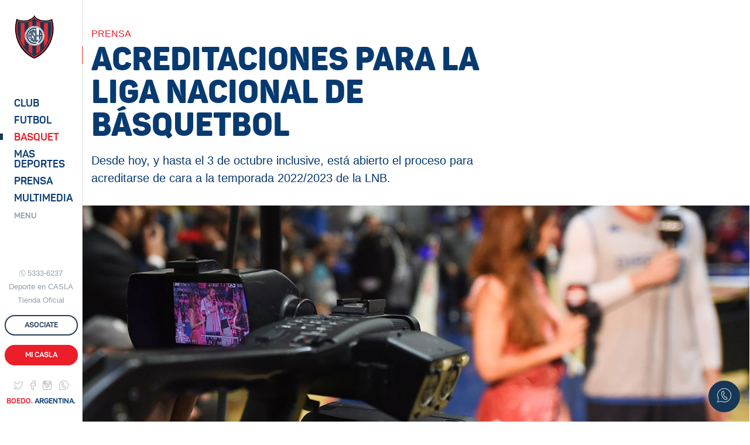

--- FILE ---
content_type: text/html;charset=utf-8
request_url: https://sanlorenzo.com.ar/basquet/noticias/1664299597_acreditaciones-para-la-liga-nacional-de-basquetbol
body_size: 13525
content:
<!doctype html>
<html lang="es">
  <head>
    <meta charset="utf-8">
    <meta name="viewport" content="width=device-width, initial-scale=1, shrink-to-fit=no">

    <title>Acreditaciones para la Liga Nacional de Básquetbol / San Lorenzo de Almagro</title>
    <meta name="description" content="Desde hoy, y hasta el 3 de octubre inclusive, está abierto el proceso para acreditarse de cara a la temporada 2022/2023 de la LNB. ">
    <link rel="canonical" href="https://sanlorenzo.com.ar/basquet/noticias/1664299597_acreditaciones-para-la-liga-nacional-de-basquetbol" />
    <meta name="keywords" content="club, san lorenzo, oficial, boedo, fútbol, argentina, superliga, america">

        <link rel="dns-prefetch" href="//sanlorenzo.com.ar">
        <link rel="dns-prefetch" href="//contenidos1.sanlorenzo.com.ar">
        <link rel="dns-prefetch" href="//contenidos2.sanlorenzo.com.ar">

        <link rel="stylesheet" rel="preload" href="//contenidos2.sanlorenzo.com.ar/cdn/css/casla-v9.css" as="style">

        <link rel="apple-touch-icon" sizes="180x180" href="/img/iconos/apple-touch-icon.png">
        <link rel="icon" type="image/png" href="/img/iconos/favicon-32x32.png" sizes="32x32">
        <link rel="icon" type="image/png" href="/img/iconos/favicon-16x16.png" sizes="16x16">
        <link rel="manifest" href="/img/iconos/manifest.json">
        <link rel="mask-icon" href="/img/iconos/safari-pinned-tab.svg" color="#163856">
        <link rel="shortcut icon" href="/img/iconos/favicon.ico">
        <meta name="apple-mobile-web-app-title" content="C. A. San Lorenzo de Almagro">
        <meta name="application-name" content="C. A. San Lorenzo de Almagro">
        <meta name="msapplication-config" content="/img/iconos/browserconfig.xml">
        <meta name="theme-color" content="#163856">

        <meta name="mobile-web-app-capable" content="yes">

        <meta name="Author" content="Naxela" />
        <meta name="generator" content="Naxela.net" />
        <meta property="article:publisher" content="https://www.facebook.com/sanlorenzo" />
        <meta property="article:author" content="https://www.facebook.com/naxela" />
        <meta property="fb:admins" content="101403119360" />
        <meta property="og:locale" content="es_ES" />
        <meta property="og:site_name" content="C. A. San Lorenzo" />
        <meta name="twitter:site" content="@SanLorenzo" />
        <meta name="twitter:creator" content="@Naxela" />

  </head>
  <body>


<header class="d-xl-none border-bottom interno bg-white">

	<nav class="navbar navbar-light no-gutters">
		<div class="align-self-start col-5 --4">
			<button class="mt-4 --navbar-toggler font-weight-bold p-0 mr-auto tf-2 text-primary tt-7           text-left bg-transparent border-0" type="button" data-toggle="collapse" data-target="#menu" aria-controls="menu" aria-expanded="false" aria-label="Toggle navigation">
				<span class="navbar-toggler-icon mr-2"></span> <span class="font-weight-normal d-none d-lg-inline">MENU</span>
			</button>
			<a href="/asociate" class="btn text-primary px-0 mt-1 ml-1 text-nowrap d-inline-block d-lg-none" onclick="ga('send', 'event', 'Asociate', 'Barra Superior', 'Inicio Web')">ASOCIATE</a>
		</div>

		<a class="--navbar-brand mx-auto col-2 --4 text-center" href="/"><span class="grafica escudo d-inline-block position-relative nxl-nivel-9"></span></a>

		<div class="ml-auto col-5 --4 text-right align-self-start mt-2 pt-1">
			<!-- <a class="d-none d-md-inline-block btn btn-outline-primary border-0 btn-especial primary mr-2" href="/deporte" onclick="ga('send', 'event', 'Hacé Deporte', 'Barra Superior', 'Interna Web')"><span class="d-none d-lg-inline d-xl-none">HACÉ DEPORTE</span><span class="d-none d-xl-inline">HACÉ DEPORTE EN CASLA</span></a> -->
			<a class="d-none d-lg-inline-block btn btn-outline-primary btn-especial border-0 primary" href="/asociate" onclick="ga('send', 'event', 'Asociate', 'Barra Superior', 'Interna Web')"><span>ASOCIATE</span></a>
			<a class="d-none d-md-inline-block btn btn-outline-primary btn-especial primary mr-2" href="//adn.sanlorenzo.com.ar" target="_blank" rel="nofollow" onclick="ga('send', 'event', 'ADN San Lorenzo', 'Barra Superior', 'Interna Web')"><span class="d-none d-md-inline d-xl-none">ADN SL</span><span class="d-none d-xl-inline">ADN SAN LORENZO</span></a>
			<a class="d-none d-sm-inline-block d-md-none btn btn-outline-primary btn-especial text-nowrap" href="//adn.sanlorenzo.com.ar" target="_blank" rel="nofollow"><span>ADN SL</span></a>
			<a class="d-none d-sm-inline-block btn btn-secondary btn-especial text-nowrap" href="/club/sedes/virtual"><span>Mi CASLA</span></a>
			<a class="d-sm-none btn text-primary px-0 mt-1 text-nowrap" href="//adn.sanlorenzo.com.ar" target="_blank" rel="nofollow">ADN SL</a>
			<a class="d-sm-none btn text-primary px-0 mt-1 text-nowrap" href="/club/sedes/virtual">Mi CASLA</a>
		</div>

	</nav>

</header>


<div class="--container-fluid">
  <div class="d-xl-flex contenedor cuerpo mx-auto">

<nav class="d-none d-xl-block sidebar border-right bg-white" data-seccion="basquet">
      <div class="sidebar-sticky d-flex align-items-start flex-column py-4">

        <a class="ml-4" href="/"><span class="grafica escudo d-inline-block"></span></a>

        <ul class="nav principal navegacion text-ajuste mt-5 d-block">
          <li class="nav-item mt-2 pt-1">
            <a class="nav-link nav-club tf-2 pl-4 py-0" href="/club" data-toggle="collapse" data-target="#menu_club_sub" aria-controls="menu_club_sub" aria-expanded="false" aria-label="Menú Club">Club</a>

<ul id="menu_club_sub" data-parent=".principal" class="list-unstyled submenu collapse">
	<li class="nav-item pt-1 mt-2"><a class="pl-4 pr-2" href="/club/autoridades">Autoridades</a></li>
	<li class="nav-item pt-1"><a class="pl-4 pr-2" href="/club/historia">Historia</a></li>
	<li class="nav-item pt-1"><a class="pl-4 pr-2" href="/club/camisetas">Camisetas</a></li>
	<li class="nav-item pt-1"><a class="pl-4 pr-2" href="/club/nuevo-gasometro">El Nuevo Gasómetro</a></li>
	<li class="nav-item pt-1"><a class="pl-4 pr-2" href="/club/viejo-gasometro">El Viejo Gasómetro</a></li>
	<li class="nav-item pt-1"><a class="pl-4 pr-2" href="/club/vuelta-boedo">La Vuelta a Boedo</a></li>
	<li class="nav-item pt-1"><a class="pl-4 pr-2" href="/club/himno">Himno</a></li>
	<li class="nav-item pt-1"><a class="pl-4 pr-2" href="/club/estatuto">Estatuto</a></li>
	<li class="nav-item pt-1"><a class="pl-4 pr-2" href="/club/sedes">Sedes</a></li>
	<li class="nav-item pt-1"><a class="pl-4 pr-2" href="/club/socios">Socios</a></li>
	<li class="nav-item pt-1"><a class="pl-4 pr-2" href="/club/penias">Peñas</a></li>
	<li class="nav-item pt-1"><a class="pl-4 pr-2" href="/club/balances">Balances y Presupuestos</a></li>
	<li class="nav-item pt-1"><a class="pl-4 pr-2" href="/club/noticias">Institucional</a></li>
	<li class="nav-item pt-1"><a class="pl-4 pr-2" href="/club/obras">Obras e infraestructura</a></li>
	<li class="nav-item pt-1"><a class="pl-4 pr-2" href="/club/social">CASLA Social</a></li>
	<li class="nav-item pt-1"><a class="pl-4 pr-2" href="/club/colonia">Colonia</a></li>
	<li class="nav-item pt-1"><a class="pl-4 pr-2" href="/club/cultura">Cultura</a></li>
	<li class="nav-item pt-1"><a class="pl-4 pr-2" href="/club/marketing">Marketing</a></li>
	<li class="nav-item pt-1"><a class="pl-4 pr-2" href="https://ciclondebeneficios.com.ar/" target="_blank">Ciclón de Beneficios</a></li>
	<li class="nav-item pt-1"><a class="pl-4 pr-2" href="/club/rrhh">Recursos Humanos</a></li>
	<li class="nav-item pt-1 pb-3"><a class="pl-4 pr-2" href="/denuncias">Punto de acceso a la Justicia</a></li>
</ul>

          </li>
          <li class="nav-item mt-2 pt-1">
            <a class="nav-link nav-futbol-profesional tf-2 pl-4 py-0" href="/futbol-profesional" data-toggle="collapse" data-target="#menu_futbol_sub" aria-controls="menu_futbol_sub" aria-expanded="false" aria-label="Menú Fútbol">Futbol</a>

<div id="menu_futbol_sub" data-parent=".principal" class="collapse">

<a class="nav-link tf-2 text-secondary tt-7 pl-4 py-0 mt-2" href="/futbol-profesional" aria-expanded="false" aria-label="Menú Futbol Profesional">Profesional</a>

<ul id="" class="list-unstyled submenu">
  <li class="nav-item pt-1"><a class="pl-4 pr-2" href="/futbol-profesional/noticias">Noticias</a></li>
  <li class="nav-item pt-1"><a class="pl-4 pr-2" href="/futbol-profesional/plantel">Plantel y Cuerpo Técnico</a></li><!-- 
  <li class="nav-item pt-1"><a class="pl-4 pr-2" href="/futbol-profesional/fixture">Fixture</a></li>
  <li class="nav-item pt-1"><a class="pl-4 pr-2" href="/futbol-profesional/estadisticas">Estadísticas</a></li> -->
  <li class="nav-item pt-1"><a class="pl-4 pr-2" href="/futbol-profesional/titulos">Títulos</a></li>
  <li class="nav-item pt-1"><a class="pl-4 pr-2" href="/futbol-profesional/jugadores-historicos">Jugadores Históricos</a></li>
  <li class="nav-item pt-1 pb-3"><a class="pl-4 pr-2" href="/club/enciclonpedia/records">Números Históricos</a></li>
</ul>

<a class="nav-link tf-2 text-secondary tt-7 pl-4 py-0" href="/futbol-amateur" aria-expanded="false" aria-label="Menú Futbol Amateur">Fútbol Amateur</a>

<ul class="list-unstyled submenu">
  <li class="nav-item pt-1"><a class="pl-4 pr-2" href="/futbol-amateur/reserva">Reserva</a></li>
  <li class="nav-item pt-1"><a class="pl-4 pr-2" href="/futbol-amateur/inferiores">Noticias Inferiores</a></li>
  <li class="nav-item pt-1"><a class="pl-4 pr-2" href="/futbol-amateur/cuarta">Cuarta</a></li>
  <li class="nav-item pt-1"><a class="pl-4 pr-2" href="/futbol-amateur/quinta">Quinta</a></li>
  <li class="nav-item pt-1"><a class="pl-4 pr-2" href="/futbol-amateur/sexta">Sexta</a></li>
  <li class="nav-item pt-1"><a class="pl-4 pr-2" href="/futbol-amateur/septima">Séptima</a></li>
  <li class="nav-item pt-1"><a class="pl-4 pr-2" href="/futbol-amateur/octava">Octava</a></li>
  <li class="nav-item pt-1"><a class="pl-4 pr-2" href="/futbol-amateur/novena">Novena</a></li>
  <li class="nav-item pt-1"><a class="pl-4 pr-2" href="/futbol-amateur/infantiles">Infantiles</a></li>
  <li class="nav-item pt-1"><a class="pl-4 pr-2" href="/futbol-amateur/staff">Staff</a></li>
  <li class="nav-item pt-1"><a class="pl-4 pr-2" href="/futbol-amateur/escuelita">Escuela de Fútbol</a></li>
  <li class="nav-item pt-1"><a class="pl-4 pr-2" href="/futbol-amateur/futbol-recreativo">Fútbol Recreativo</a></li>
  <li class="nav-item pt-1 pb-3"><a class="pl-4 pr-2" href="/futbol-amateur/revista-pension">Revista Sueño Azulgrana</a></li>
</ul>

<a class="nav-link tf-2 text-secondary tt-7 pl-4 py-0" href="/deportes/futbol-femenino/noticias" aria-expanded="false" aria-label="Menú Futbol Femenino">Fútbol Femenino</a>

<ul class="list-unstyled submenu">
  <li class="nav-item pt-1"><a class="pl-4 pr-2" href="/deportes/futbol-femenino/informacion">Información</a></li>
  <li class="nav-item pt-1"><a class="pl-4 pr-2" href="/deportes/futbol-femenino/plantel">Plantel</a></li>
  <li class="nav-item pt-1 pb-3"><a class="pl-4 pr-2" href="/deportes/futbol-femenino">Noticias</a></li>
</ul>

<a class="nav-link tf-2 text-secondary tt-7 pl-4 py-0" href="/deportes/futbol-senior" aria-expanded="false" aria-label="Menú Futbol Amateur">Fútbol Senior</a>

<ul class="list-unstyled submenu">
  <li class="nav-item pt-1 pb-3"><a class="pl-4 pr-2" href="/deportes/futbol-senior">Noticias</a></li>
</ul>

</div>
          </li>
          <li class="nav-item mt-2 pt-1">
            <a class="nav-link nav-basquet tf-2 pl-4 py-0" href="/basquet" data-toggle="collapse" data-target="#menu_basquet_sub" aria-controls="menu_basquet_sub" aria-expanded="false" aria-label="Menú Basquet">Basquet</a>

<ul id="menu_basquet_sub" data-parent=".principal" class="list-unstyled submenu collapse">
  <li class="nav-item pt-1 mt-2"><a class="pl-4 pr-2" href="/basquet/noticias">Noticias</a></li>
  <li class="nav-item pt-1" class="nav-item pt-1"><a class="pl-4 pr-2" href="/basquet/plantel">Plantel y Cuerpo Técnico</a></li><!--
  <li class="nav-item pt-1" class="nav-item pt-1"><a class="pl-4 pr-2" href="/basquet/fixture">Fixture</a></li>
  <li class="nav-item pt-1" class="nav-item pt-1"><a class="pl-4 pr-2" href="/basquet/estadisticas">Estadísticas</a></li>-->
  <li class="nav-item pt-1" class="nav-item pt-1"><a class="pl-4 pr-2" href="/basquet/historia">Historia</a></li>
  <li class="nav-item pt-1 pb-3"><a class="pl-4 pr-2" href="/basquet/titulos">Títulos</a></li>
</ul>

          </li>
          <li class="nav-item mt-2 pt-1">
            <a class="nav-link nav-deportes tf-2 pl-4 py-0" href="/deportes" data-toggle="collapse" data-target="#menu_deportes_sub" aria-controls="menu_deportes_sub" aria-expanded="false" aria-label="Menú Deportes"><span class="d-lg-none d-xl-inline">Mas</span> Deportes</a>

<ul id="menu_deportes_sub" data-parent=".principal" class="list-unstyled submenu collapse">
  <li class="nav-item pt-1 mt-2"><a class="pl-4 pr-2" href="/deportes/futsal-masculino">Futsal Masculino</a></li>
  <li class="nav-item pt-1"><a class="pl-4 pr-2" href="/deportes/futsal-femenino">Futsal Femenino</a></li>
  <li class="nav-item pt-1"><a class="pl-4 pr-2" href="/esports">eSports</a></li>
  <li class="nav-item pt-1"><a class="pl-4 pr-2" href="/deportes/futbol-senior">Fútbol Senior</a></li>
  <li class="nav-item pt-1"><a class="pl-4 pr-2" href="/deportes/voley-masculino">Vóley Masculino</a></li>
  <li class="nav-item pt-1"><a class="pl-4 pr-2" href="/deportes/voley-femenino">Vóley Femenino</a></li>
  <li class="nav-item pt-1"><a class="pl-4 pr-2" href="/deportes/handball-masculino">Handball Masculino</a></li>
  <li class="nav-item pt-1"><a class="pl-4 pr-2" href="/deportes/handball-femenino">Handball Femenino</a></li>
  <li class="nav-item pt-1"><a class="pl-4 pr-2" href="/deportes/tenis">Tenis</a></li>
  <li class="nav-item pt-1"><a class="pl-4 pr-2" href="/deportes/hockey-cesped">Hockey sobre césped</a></li>
  <li class="nav-item pt-1"><a class="pl-4 pr-2" href="/deportes/hockey-patines">Hockey sobre patines</a></li>
  <li class="nav-item pt-1"><a class="pl-4 pr-2" href="/deportes/patin-artistico">Patín artístico</a></li>
  <li class="nav-item pt-1"><a class="pl-4 pr-2" href="/deportes/natacion">Natación</a></li>
  <li class="nav-item pt-1"><a class="pl-4 pr-2" href="/deportes/artes-marciales">Artes marciales</a></li>
  <li class="nav-item pt-1"><a class="pl-4 pr-2" href="/deportes/gimnasia-ritmica">Gimnasia rítmica</a></li>
  <li class="nav-item pt-1"><a class="pl-4 pr-2" href="/deportes/boxeo">Boxeo</a></li>
  <li class="nav-item pt-1"><a class="pl-4 pr-2" href="/deportes/musculacion">Fitness y Musculación</a></li>
  <li class="nav-item pt-1"><a class="pl-4 pr-2" href="/deportes/tenis-de-mesa">Tenis de Mesa</a></li>
  <li class="nav-item pt-1"><a class="pl-4 pr-2" href="/deportes/atletismo">Atletismo</a></li>
  <li class="nav-item pt-1 pb-3"><a class="pl-4 pr-2" href="/deportes/otros">Otros deportes</a></li>
</ul>

          </li>
          <li class="nav-item mt-2 pt-1">
            <a class="nav-link nav-prensa tf-2 pl-4 py-0" href="/prensa" data-toggle="collapse" data-target="#menu_prensa_sub" aria-controls="menu_prensa_sub" aria-expanded="false" aria-label="Menú Prensa">Prensa</a>

<ul id="menu_prensa_sub" data-parent=".principal" class="list-unstyled submenu collapse">
  <li class="nav-item pt-1 mt-2"><a class="pl-4 pr-2" href="/prensa/acreditaciones/">Acreditaciones</a></li>
  <!-- <li class="nav-item pt-1"><a class="pl-4 pr-2" href="/prensa/dossiers">Kit de Prensa</a></li> -->
  <li class="nav-item pt-1 pb-3"><a class="pl-4 pr-2" href="/prensa/medios-partidarios">Medios Partidarios</a></li>
  <!-- <li class="nav-item pt-1 pb-3"><a class="pl-4 pr-2" href="/manual-de-marca">Manual de marca</a></li> -->
</ul>

          </li>
          <li class="nav-item mt-2 pt-1">
            <a class="nav-link nav-multimedia tf-2 pl-4 py-0" href="/multimedia" data-toggle="collapse" data-target="#menu_multimedia_sub" aria-controls="menu_multimedia_sub" aria-expanded="false" aria-label="Menú Multimedia">Multimedia</a>

<ul id="menu_multimedia_sub" data-parent=".principal" class="list-unstyled submenu collapse">
  <li class="nav-item pt-1 mt-2"><a class="pl-4 pr-2" href="/multimedia/fotos">Galerías de fotos</a></li>
  <li class="nav-item pt-1"><a class="pl-4 pr-2" href="/multimedia/videos">Videos</a></li>
  <li class="nav-item pt-1"><a class="pl-4 pr-2" href="/multimedia/revista">CASLA Revista</a></li>
  <li class="nav-item pt-1 pb-3"><a class="pl-4 pr-2" href="/multimedia/cuervitos">Cuervitos</a></li>
</ul>

          </li>
          <li class="nav-item mt-2 pt-1">
            <a class="nav-link nav-menu tf-2 pl-4 py-0" href="/" data-toggle="collapse" data-target="#menu" aria-controls="menu" aria-expanded="false" aria-label="Menú Completo"><span class="small text-secondary">MENU</span></a>
          </li>
        </ul>

        <div class="mt-auto mx-auto text-center">
  <div class="text-muted tt-7 d-vt-md-block"><i class="icn-whatsapp mr-1 align-baseline small"></i><a href="https://wa.me/5491153336237" target="_blank" class="text-muted text-acentuar">5333-6237</a></div>
  <a class="text-muted text-acentuar d-none d-vt-lg-block tt-7 text-center mt-1" href="/deporte">Deporte en CASLA</a>
  <a class="text-muted text-acentuar d-none d-vt-lg-block tt-7 text-center mt-1" href="//www.soycuervo.com/" target="_blank">Tienda Oficial</a>
  <a class="btn btn-outline-primary btn-especial btn-block mr-3 my-3" href="/asociate" --onclick="ga('send', 'event', 'Asociate', 'Barra Lateral', 'Ingreso')"><span>ASOCIATE</span></a>
  <a class="btn btn-secondary btn-especial btn-block" href="/club/sedes/virtual"><span>Mi CASLA</span></a>

  <div class="text-center mt-4">
    <a href="//twitter.com/sanlorenzo" class="text-muted text-acentuar text-decoration-none mr-2" role="button" target="_blank"><i class="icn-twitter tt-6"></i></a>
    <a href="//facebook.com/SanLorenzo" class="text-muted text-acentuar text-decoration-none mr-2" role="button" target="_blank"><i class="icn-facebook tt-6"></i></a>
    <a href="//instagram.com/sanlorenzo" class="text-muted text-acentuar text-decoration-none mr-2" role="button" target="_blank"><i class="icn-instagram tt-6"></i></a>
    <a href="https://wa.me/5491153336237" --href="whatsapp://send?phone=5491153336237" target="_blank" class="text-muted text-acentuar text-decoration-none --mr-2" role="button"><i class="icn-whatsapp tt-6"></i></a>
  </div>

  
  <div class="text-center d-none d-vt-md-block"><span class="tf-2 tt-7 text-primary"><span class="text-secondary">BOEDO</span>. ARGENTINA.</span></div>

        </div>

      </div>
    </nav>
    <main role="main" class="w-100">



<meta name="twitter:card" content="summary_large_image" />
<meta property="og:url" content="https://sanlorenzo.com.ar/" />
<meta property="og:title" content="Acreditaciones para la Liga Nacional de Básquetbol" />
<meta property="og:description" content="Desde hoy, y hasta el 3 de octubre inclusive, está abierto el proceso para acreditarse de cara a la temporada 2022/2023 de la LNB. " />
<meta property="og:image" content="https://contenidos1.sanlorenzo.com.ar/img/noticias/2022/gr/09-27_1664300291.jpg" />

	<header class="mt-5">
		<div class="container">
			<h6 class="text-secondary">PRENSA</h6>
		</div>
		<div class="titulo text-primary">
			<div class="container">
				<div class="row"><div class="col-md-10 col-lg-9 col-xl-8"><h1 class="display-4">Acreditaciones para la Liga Nacional de Básquetbol</h1></div></div>
			</div>
		</div>
	</header>

	<div class="container mb-3">
		<div class="row">
			<p class="col-md-10 col-lg-9 col-xl-8 mt-3 tt-5 --font-weight-bold text-primary">Desde hoy, y hasta el 3 de octubre inclusive, está abierto el proceso para acreditarse de cara a la temporada 2022/2023 de la LNB. </p>
		</div>
	</div>


<div class="nt-interior text-center position-relative">

	<picture>

		<source srcset="/img/noticias/2022/cc/09-27_1664300291.jpg?v2" media="(max-width: 575px)">
		<source srcset="/img/noticias/2022/cg/09-27_1664300291.jpg?v2" media="(min-width: 576px) and (max-width: 767px)">
		<source srcset="/img/noticias/2022/gr/09-27_1664300291.jpg?v2" media="(min-width: 768px) and (max-width: 991px)">
		<source srcset="/img/noticias/2022/c/09-27_1664300291.jpg?v2" media="(min-width: 992px)">

		<img src="/img/noticias/2022/cc/09-27_1664300291.jpg" width="1425" height="600" class="img-fluid" alt="Acreditaciones para la Liga Nacional de Básquetbol" />
			</picture>




</div>

<div class="container">

	<div class="text-muted mt-3 mb-4 mb-lg-0 pb-3 border-bottom --border-top d-sm-flex">

<div class="d-block d-lg-none">
<nav aria-label="Compartir" class="d-flex">
	<span class="mt-2 mr-2">Compartir :</span>
	<a class="p-2 text-acentuar text-decoration-none" data-boton="twitter" href="https://twitter.com/intent/tweet?text=Acreditaciones para la Liga Nacional de Básquetbol&url=https://sanlorenzo.com.ar/basquet/noticias/1664299597_acreditaciones-para-la-liga-nacional-de-basquetbol&related=SanLorenzo,Naxela&via=SanLorenzo&lang=es" hashtag="SanLorenzo" data-lang="es" data-via="SanLorenzo" data-related="SanLorenzo,Naxela" role="button" target="_blank" title="Compartir vía Twitter"><i class="icn-twitter text-secondary align-middle"></i><span class="d-none d-lg-inline ml-2 align-middle">Twitter</span></a>
	<a class="p-2 text-acentuar text-decoration-none" href="https://www.facebook.com/sharer.php?u=https://sanlorenzo.com.ar/basquet/noticias/1664299597_acreditaciones-para-la-liga-nacional-de-basquetbol" role="button" target="_blank" title="Compartir vía Facebook"><i class="icn-facebook text-secondary align-middle"></i><span class="d-none d-lg-inline ml-2 align-middle">Facebook</span></a>
	<a class="p-2 text-acentuar text-decoration-none" href="whatsapp://send?text=Te recomiendo  en el sitio oficial de San Lorenzo: Acreditaciones para la Liga Nacional de Básquetbol https://sanlorenzo.com.ar/basquet/noticias/1664299597_acreditaciones-para-la-liga-nacional-de-basquetbol" data-text="Acreditaciones para la Liga Nacional de Básquetbol" data-action="share/whatsapp/share" role="button" title="Compartir vía WhatsApp"><i class="icn-whatsapp text-secondary align-middle"></i><span class="d-none d-lg-inline ml-2 align-middle">WhatsApp</span></a>
	<a class="p-2 text-acentuar text-decoration-none" href="mailto:?subject=Acreditaciones para la Liga Nacional de Básquetbol&body=Te recomiendo  en el sitio oficial de San Lorenzo: https://sanlorenzo.com.ar/basquet/noticias/1664299597_acreditaciones-para-la-liga-nacional-de-basquetbol" role="button" title="Compartir vía Correo electrónico"><i class="icn-correo text-secondary align-middle"></i><span class="d-none d-lg-inline ml-2 align-middle">Correo</span></a>
</nav></div>
		<time class="ml-auto my-auto tt-7"><i class="icn-horario mr-2 text-muted tt-7 d-none"></i>27 de septiembre de 2022 <span class="tt-7 mx-1">&middot;</span> <!--<i class="icn-horario mr-2 text-muted"></i>-->00.09 hs.</time>
	</div>



	<div class="row">
		<div class="d-none d-lg-block col-lg-1 mr-auto position-relative">

<div class="position-sticky pos-arriba text-center pt-lg-4">
<nav aria-label="Compartir">
	<a class="d-block text-acentuar text-decoration-none mb-3" data-boton="twitter" href="https://twitter.com/intent/tweet?text=Acreditaciones para la Liga Nacional de Básquetbol&url=https://sanlorenzo.com.ar/basquet/noticias/1664299597_acreditaciones-para-la-liga-nacional-de-basquetbol&related=SanLorenzo,Naxela&via=SanLorenzo&lang=es" hashtag="SanLorenzo" data-lang="es" data-via="SanLorenzo" data-related="SanLorenzo,Naxela" role="button" target="_blank" title="Compartir vía Twitter"><i class="icn-twitter tt-4 text-secondary align-middle"></i><span class="d-block mt-2">Twitter</span></a>
	<a class="d-block text-acentuar text-decoration-none mb-3" href="https://www.facebook.com/sharer.php?u=https://sanlorenzo.com.ar/basquet/noticias/1664299597_acreditaciones-para-la-liga-nacional-de-basquetbol" role="button" target="_blank" title="Compartir vía Facebook"><i class="icn-facebook tt-4 text-secondary align-middle"></i><span class="d-block mt-2">Facebook</span></a>
	<a class="d-block text-acentuar text-decoration-none mb-3" href="whatsapp://send?text=Te recomiendo esta nota en el sitio oficial de San Lorenzo: Acreditaciones para la Liga Nacional de Básquetbol https://sanlorenzo.com.ar/basquet/noticias/1664299597_acreditaciones-para-la-liga-nacional-de-basquetbol" data-text="Acreditaciones para la Liga Nacional de Básquetbol" data-action="share/whatsapp/share" role="button" title="Compartir vía WhatsApp"><i class="icn-whatsapp tt-4 text-secondary align-middle"></i><span class="d-block mt-2">WhatsApp</span></a>
	<a class="d-block text-acentuar text-decoration-none" href="mailto:?subject=Acreditaciones para la Liga Nacional de Básquetbol&body=Te recomiendo esta nota en el sitio oficial de San Lorenzo: https://sanlorenzo.com.ar/basquet/noticias/1664299597_acreditaciones-para-la-liga-nacional-de-basquetbol" role="button" title="Compartir vía Correo electrónico"><i class="icn-correo tt-4 text-secondary align-middle"></i><span class="d-block mt-2">Correo</span></a>
</nav>
</div>

		</div>
		<div class="col-md-8 col-lg-7 col-xl-6 mr-auto nt-cuerpo pt-lg-4">

<p>El Departamento de Prensa y Comunicaci&oacute;n del Club Atl&eacute;tico San Lorenzo de Almagro, a trav&eacute;s del &aacute;rea de B&aacute;squetbol, expide credenciales anuales para periodistas y reporteros gr&aacute;ficos para la temporada 2022/2023, donde est&aacute; contemplado el certamen de la Liga Nacional en su etapa de Fase Regular que nuestra instituci&oacute;n participe en el Polideportivo Roberto Pando. La solicitud podr&aacute; realizarse hasta el lunes 3 de octubre, sin excepci&oacute;n. &nbsp;</p>

<p><strong>Periodistas:</strong><br />
Al momento de solicitar las acreditaciones anuales, el solicitante deber&aacute; respetar el m&aacute;ximo permitido para cada tipo de medio (se anular&aacute; autom&aacute;ticamente cualquier pedido que no lo respete). Se recibir&aacute;n &uacute;nicamente una solicitud por medio (de haber m&aacute;s de una, tambi&eacute;n se proceder&aacute; a la baja de la solicitud autom&aacute;ticamente).</p>

<p>Medio Televisivo: hasta 2 ubicaciones<br />
Medio Gr&aacute;fico: hasta 1 ubicaci&oacute;n.<br />
Transmisi&oacute;n radial: hasta 2 ubicaciones.<br />
Programa radial: 1 ubicaci&oacute;n.<br />
Sitio web: 1 ubicaci&oacute;n.</p>

<p>El Club Atl&eacute;tico San Lorenzo de Almagro NO acreditar&aacute; con una credencial anual a:</p>

<p>- Periodistas Free Lance.<br />
- Cuentas de Redes Sociales.<br />
- Estudiantes de prensa.</p>

<p><strong>Reporteros gr&aacute;ficos:</strong><br />
Los reporteros gr&aacute;ficos que podr&aacute;n trabajar en el per&iacute;metro del campo de juego ser&aacute;n los que posean la credencial anual de ARGRA, Asociaci&oacute;n de Reporteros Gr&aacute;ficos de la Rep&uacute;blica Argentina, siendo los mismos quienes tengan prioridad absoluta ante cualquier otra solicitud de acreditaci&oacute;n para trabajar tomando fotograf&iacute;as.</p>

<p>Los fot&oacute;grafos o pedidos de acreditaciones para tomar fotograf&iacute;as de personas o medios de quienes no sean miembros de ARGRA ser&aacute;n atendidos y estar&aacute;n supeditados a los lugares que queden libres en cada partido que se dispute en el Polideportivo Roberto Pando. No podr&aacute;n solicitar acreditaci&oacute;n anual y de concederse la credencial eventual queda sujeta a los mismos derechos, obligaciones y posibles sanciones lo que los reporteros gr&aacute;ficos miembros de ARGRA.</p>

<p>Acreditaci&oacute;n Anual: los medios gr&aacute;ficos impresos, digitales de cobertura nacional y agencias de fotograf&iacute;a podr&aacute;n solicitar una (1) acreditaci&oacute;n anual, la cual ser&aacute; emitida al medio. El medio poseedor de la acreditaci&oacute;n podr&aacute; enviar distintos reporteros durante la validez de la credencial anual.</p>

<p>Acreditaci&oacute;n eventual: medios gr&aacute;ficos o digitales podr&aacute;n solicitar una (1) credencial para un reportero gr&aacute;fico mediante correo que contenga obligatoriamente carta membrete da del medio, firmada por el director y los datos completos del reportero gr&aacute;fico. Una vez evaluados los pedidos, recontadas la cantidad de solicitudes, chequeados los datos del medios y del reportero, y en virtud de las posiciones libres disponibles, se proceder&aacute; a acreditar o no al medio, siendo comunicada la resoluci&oacute;n &uacute;nicamente mediante correo electr&oacute;nico. Esta acreditaci&oacute;n eventual ser&aacute; &uacute;nica e intransferible.</p>

<p>C&oacute;mo solicitar la credencial 2022/2023<br />
Las solicitudes deber&aacute;n enviarse &uacute;nicamente por correo electr&oacute;nico y s&oacute;lo detallando la informaci&oacute;n que abajo deber&aacute;n completar. No se aceptar&aacute;n pedidos por ventanilla, telef&oacute;nicamente, mensaje de texto o Whatsapp. La v&iacute;a para solicitar las acreditaciones es acreditaciones@sanlorenzo.com.ar, detallando la siguiente informaci&oacute;n:</p>

<p>Nombre del Medio:<br />
Tipo de Medio (gr&aacute;fico, emisora, canal o dominio web):<br />
Nombre completo del solicitante a acreditar:<br />
DNI:</p>

<p>Vale destacar que la informaci&oacute;n suministrada en la solicitud no da por finalizado el tr&aacute;mite. La aprobaci&oacute;n o no de la acreditaci&oacute;n ser&aacute; confirmada por este Departamento en respuesta al correo enviado.</p>
</div><div class="col-md-4 col-lg- position-relative">
	<aside class="position-sticky pos-arriba pt-4"><div>
<section class="mt-5">

	<h3 class="tf-2 font-weight-bold h4 text-primary mb-0">AGENDA SEMANAL</h3>

  <div class="d-flex">
    <div class="">
      <nav class="tf-2 nav solapas" role="tablist">
        <a class="nav-link pl-0 active" id="futbol-tab" data-toggle="tab" href="#futbol" role="tab" aria-controls="futbol" aria-selected="true"><span class="position-relative">FUTBOL</span></a>
        <a class="nav-link pr-0" id="deportes-tab" data-toggle="tab" href="#deportes" role="tab" aria-controls="deportes" aria-selected="false"><span class="position-relative">MAS DEPORTES</span></a>
      </nav>
    </div>
    <div class="ml-auto"><a class="btn btn-outline-primary btn-punto ctrl-eventos ctrl-izquierda"><span class="flecha-1">←</span><span class="flecha-2">←</span></a><a class="btn btn-outline-primary btn-punto ctrl-eventos ctrl-derecha ml-1"><span class="flecha-1">→</span><span class="flecha-2">→</span></a></div>
  </div>

<div class="tab-content" id="eventos">
  <div class="tab-pane fade show active" id="futbol" role="tabpanel" aria-labelledby="futbol-tab">
    <div class="nxl-agenda swiper-container py-3">
      <div class="align-items-stretch swiper-wrapper">
<div class="swiper-slide d-flex"><div class="row no-gutters nxl-evento w-100 nxl-elemento"><div class="col-3 d-flex align-items-center nxl-dia tf-1 p-4 text-center bg-secondary text-white"><div class="mx-auto"><span class="d-none tf-2 dia tt-7">sabado</span><span class="tf-2 dia tt-6">sab</span><span class="numero d-block mt-1 mb-2">17</span><span class="hora tf-2 tt-7 border-top border-light pt-2">20:00</span></div></div><div class="col nxl-detalle bg-white p-4"><h5 class="card-title mb-2">Serie Río de la Plata</h5><p class="card-text">Vs. Cerro Porteño (Paraguay), en el Parque Viera de Montevideo.</p></div></div></div><div class="swiper-slide d-flex"><div class="row no-gutters nxl-evento w-100 nxl-elemento"><div class="col-3 d-flex align-items-center nxl-dia tf-1 p-4 text-center bg-primary text-white"><div class="mx-auto"><span class="d-none tf-2 dia tt-7">viernes</span><span class="tf-2 dia tt-6">vie</span><span class="numero d-block mt-1 mb-2">23</span><span class="hora tf-2 tt-7 border-top border-light pt-2">19:00</span></div></div><div class="col nxl-detalle bg-white p-4"><h5 class="card-title mb-2">Torneo Apertura - Fecha 1</h5><p class="card-text">Vs. Lanús, en el Pedro Bidegain.</p></div></div></div><div class="swiper-slide d-flex"><div class="row no-gutters nxl-evento w-100 nxl-elemento"><div class="col-3 d-flex align-items-center nxl-dia tf-1 p-4 text-center bg-primary text-white"><div class="mx-auto"><span class="d-none tf-2 dia tt-7">martes</span><span class="tf-2 dia tt-6">mar</span><span class="numero d-block mt-1 mb-2">27</span><span class="hora tf-2 tt-7 border-top border-light pt-2">20:00</span></div></div><div class="col nxl-detalle bg-white p-4"><h5 class="card-title mb-2">Torneo Apertura - Fecha 2</h5><p class="card-text">Vs. Gimnasia y Esgrima, en Mendoza.</p></div></div></div><div class="swiper-slide d-flex"><div class="row no-gutters nxl-evento w-100 nxl-elemento"><div class="col-3 d-flex align-items-center nxl-dia tf-1 p-4 text-center bg-primary text-white"><div class="mx-auto"><span class="d-none tf-2 dia tt-7">sabado</span><span class="tf-2 dia tt-6">sab</span><span class="numero d-block mt-1 mb-2">31</span><span class="hora tf-2 tt-7 border-top border-light pt-2">17:30</span></div></div><div class="col nxl-detalle bg-white p-4"><h5 class="card-title mb-2">Torneo Apertura - Fecha 3</h5><p class="card-text">Vs. Central Córdoba, en el Pedro Bidegain.</p></div></div></div><div class="swiper-slide d-flex"><div class="row no-gutters nxl-evento w-100 nxl-elemento"><div class="col-3 d-flex align-items-center nxl-dia tf-1 p-4 text-center bg-primary text-white"><div class="mx-auto"><span class="d-none tf-2 dia tt-7">domingo</span><span class="tf-2 dia tt-6">dom</span><span class="numero d-block mt-1 mb-2">08</span><span class="hora tf-2 tt-7 border-top border-light pt-2">19:15</span></div></div><div class="col nxl-detalle bg-white p-4"><h5 class="card-title mb-2">Torneo Apertura - Fecha 4</h5><p class="card-text">Vs. Huracán, de visitante.</p></div></div></div><div class="swiper-slide d-flex"><div class="row no-gutters nxl-evento w-100 nxl-elemento"><div class="col-3 d-flex align-items-center nxl-dia tf-1 p-4 text-center bg-primary text-white"><div class="mx-auto"><span class="d-none tf-2 dia tt-7">viernes</span><span class="tf-2 dia tt-6">vie</span><span class="numero d-block mt-1 mb-2">13</span><span class="hora tf-2 tt-7 border-top border-light pt-2">22:15</span></div></div><div class="col nxl-detalle bg-white p-4"><h5 class="card-title mb-2">Torneo Apertura - Fecha 5</h5><p class="card-text">Vs. Unión, en Santa Fe.</p></div></div></div><div class="swiper-slide d-flex"><div class="row no-gutters nxl-evento w-100 nxl-elemento"><div class="col-3 d-flex align-items-center nxl-dia tf-1 p-4 text-center bg-primary text-white"><div class="mx-auto"><span class="d-none tf-2 dia tt-7">jueves</span><span class="tf-2 dia tt-6">jue</span><span class="numero d-block mt-1 mb-2">19</span><span class="hora tf-2 tt-7 border-top border-light pt-2">17:15</span></div></div><div class="col nxl-detalle bg-white p-4"><h5 class="card-title mb-2">Torneo Apertura - Fecha 6</h5><p class="card-text">Vs. Estudiantes de Río Cuarto, en el Pedro Bidegain.</p></div></div></div><div class="swiper-slide d-flex"><div class="row no-gutters nxl-evento w-100 nxl-elemento"><div class="col-3 d-flex align-items-center nxl-dia tf-1 p-4 text-center bg-primary text-white"><div class="mx-auto"><span class="d-none tf-2 dia tt-7">martes</span><span class="tf-2 dia tt-6">mar</span><span class="numero d-block mt-1 mb-2">24</span><span class="hora tf-2 tt-7 border-top border-light pt-2">17:30</span></div></div><div class="col nxl-detalle bg-white p-4"><h5 class="card-title mb-2">Torneo Apertura - Fecha 7</h5><p class="card-text">Vs. Instituto, en el Pedro Bidegain.</p></div></div></div><div class="swiper-slide d-flex"><div class="row no-gutters nxl-evento w-100 nxl-elemento"><div class="col-3 d-flex align-items-center nxl-dia tf-1 p-4 text-center bg-primary text-white"><div class="mx-auto"><span class="d-none tf-2 dia tt-7">sabado</span><span class="tf-2 dia tt-6">sab</span><span class="numero d-block mt-1 mb-2">28</span><span class="hora tf-2 tt-7 border-top border-light pt-2">22:15</span></div></div><div class="col nxl-detalle bg-white p-4"><h5 class="card-title mb-2">Torneo Apertura - Fecha 8</h5><p class="card-text">Vs. Talleres, en Córdoba.</p></div></div></div><div class="swiper-slide d-flex"><div class="row no-gutters nxl-evento w-100 nxl-elemento"><div class="col-3 d-flex align-items-center nxl-dia tf-1 p-4 text-center bg-primary text-white"><div class="mx-auto"><span class="d-none tf-2 dia tt-7">sabado</span><span class="tf-2 dia tt-6">sab</span><span class="numero d-block mt-1 mb-2">07</span><span class="hora tf-2 tt-7 border-top border-light pt-2">19:15</span></div></div><div class="col nxl-detalle bg-white p-4"><h5 class="card-title mb-2">Torneo Apertura - Fecha 9</h5><p class="card-text">Vs. Independiente, en el Pedro Bidegain.</p></div></div></div><div class="swiper-slide d-flex"><div class="row no-gutters nxl-evento w-100 nxl-elemento"><div class="col-3 d-flex align-items-center nxl-dia tf-1 p-4 text-center bg-primary text-white"><div class="mx-auto"><span class="d-none tf-2 dia tt-7">miercoles</span><span class="tf-2 dia tt-6">mie</span><span class="numero d-block mt-1 mb-2">11</span><span class="hora tf-2 tt-7 border-top border-light pt-2">19:45</span></div></div><div class="col nxl-detalle bg-white p-4"><h5 class="card-title mb-2">Torneo Apertura - Fecha 10</h5><p class="card-text">Vs. Boca Juniors, de visitante.</p></div></div></div><div class="swiper-slide d-flex"><div class="row no-gutters nxl-evento w-100 nxl-elemento"><div class="col-3 d-flex align-items-center nxl-dia tf-1 p-4 text-center bg-primary text-white"><div class="mx-auto"><span class="d-none tf-2 dia tt-7">lunes</span><span class="tf-2 dia tt-6">lun</span><span class="numero d-block mt-1 mb-2">16</span><span class="hora tf-2 tt-7 border-top border-light pt-2">17:45</span></div></div><div class="col nxl-detalle bg-white p-4"><h5 class="card-title mb-2">Torneo Apertura - Fecha 11</h5><p class="card-text">Vs. Defensa y Justicia, en el Pedro Bidegain.</p></div></div></div><div class="swiper-slide d-flex"><div class="row no-gutters nxl-evento w-100 nxl-elemento"><div class="col-3 d-flex align-items-center nxl-dia tf-1 p-4 text-center bg-primary text-white"><div class="mx-auto"><span class="d-none tf-2 dia tt-7">miercoles</span><span class="tf-2 dia tt-6">mie</span><span class="numero d-block mt-1 mb-2">25</span><span class="hora tf-2 tt-7 border-top border-light pt-2">19:00</span></div></div><div class="col nxl-detalle bg-white p-4"><h5 class="card-title mb-2">Torneo Apertura - Fecha 12</h5><p class="card-text">Vs. Deportivo Riestra, de visitante.</p></div></div></div>      </div>
    </div>
  </div>
  <div class="tab-pane fade" id="deportes" role="tabpanel" aria-labelledby="deportes-tab">
    <div class="nxl-agenda swiper-container py-3">
      <div class="align-items-stretch swiper-wrapper">
      </div>
    </div>
  </div>
</div>

</section>


</div></aside>
	</div></div>
</div>

	<hr class="my-5">
	<header>
		<div class="titulo text-primary mb-4">
			<div class="container --detalle"><h3 class="h1">ULTIMAS NOTICIAS</h3></div>
		</div>
	</header>

<div class="container">
	<div class="row nt-ultimas">

<div class=" col-md-6 col-lg-4 mb-4">
  <article class="position-relative">

    <a href="/basquet/noticias/1768553741_el-clasico-porteno-se-quedo-en-boedo">
      <picture class="d-block lazy">
        <source srcset="//contenidos1.sanlorenzo.com.ar/img/px.gif" media="(max-width: 767px)" data-src="//contenidos1.sanlorenzo.com.ar/img/noticias/2026/cc/01-16_1768553604.jpg" data-srcset="//contenidos1.sanlorenzo.com.ar/img/noticias/2026/cc/01-16_1768553604.jpg 2x, //contenidos1.sanlorenzo.com.ar/img/noticias/2026/cc/01-16_1768553604.jpg 1x">
        <source srcset="//contenidos1.sanlorenzo.com.ar/img/px.gif" media="(min-width: 768px)" data-src="//contenidos1.sanlorenzo.com.ar/img/noticias/2026/ct/01-16_1768553604.jpg" data-srcset="//contenidos1.sanlorenzo.com.ar/img/noticias/2026/ct/01-16_1768553604.jpg 2x, //contenidos1.sanlorenzo.com.ar/img/noticias/2026/ct/01-16_1768553604.jpg 1x">
        <img src="//contenidos1.sanlorenzo.com.ar/img/px.gif" data-src="//contenidos1.sanlorenzo.com.ar/img/noticias/2026/ct/01-16_1768553604.jpg" data-srcset="//contenidos1.sanlorenzo.com.ar/img/noticias/2026/ct/01-16_1768553604.jpg 2x, //contenidos1.sanlorenzo.com.ar/img/noticias/2026/ct/01-16_1768553604.jpg 1x" width="635" height="853" class="img-fluid" alt="¡El Pando fue una fiesta!" />
      </picture>
    </a>
    <div class="nxl-info nxl-info-60 position-absolute pos-abajo pos-izquierda pos-derecha"></div>
    <div class="position-absolute pos-abajo mx-4 mb-3">
      <h6 class="tf-2 text-secondary tt-7">BASQUET</h6>
      <h2 class="tf-1"><a href="/basquet/noticias/1768553741_el-clasico-porteno-se-quedo-en-boedo" class="text-white">¡EL PANDO FUE UNA FIESTA!</a></h2>
      <p class="d-none">¡Vibró Boedo! San Lorenzo venció al puntero Ferro por 96-69 redondeando un partidazo. Lucas Pérez (17), Facundo Rutenberg (15), Selem Safar (14) y Cristian Cardo (19) terminaron con doble dígito. Debutó Kevin Hernández. </p>
    </div>

  </article>

</div>

<div class=" col-md-6 col-lg-4 mb-4">


  <article class="position-relative">

    <a href="/basquet/noticias/1768409803_noche-clave-en-boedo">
      <picture class="d-block lazy">
        <source srcset="//contenidos1.sanlorenzo.com.ar/img/px.gif" media="(max-width: 767px)" data-src="//contenidos1.sanlorenzo.com.ar/img/noticias/2026/cc/01-14_1768409654.jpg" data-srcset="//contenidos1.sanlorenzo.com.ar/img/noticias/2026/cc/01-14_1768409654.jpg 2x, //contenidos1.sanlorenzo.com.ar/img/noticias/2026/cc/01-14_1768409654.jpg 1x">
        <source srcset="//contenidos1.sanlorenzo.com.ar/img/px.gif" media="(min-width: 768px)" data-src="//contenidos1.sanlorenzo.com.ar/img/noticias/2026/ct/01-14_1768409654.jpg" data-srcset="//contenidos1.sanlorenzo.com.ar/img/noticias/2026/ct/01-14_1768409654.jpg 2x, //contenidos1.sanlorenzo.com.ar/img/noticias/2026/ct/01-14_1768409654.jpg 1x">
        <img src="//contenidos1.sanlorenzo.com.ar/img/px.gif" data-src="//contenidos1.sanlorenzo.com.ar/img/noticias/2026/ct/01-14_1768409654.jpg" data-srcset="//contenidos1.sanlorenzo.com.ar/img/noticias/2026/ct/01-14_1768409654.jpg 2x, //contenidos1.sanlorenzo.com.ar/img/noticias/2026/ct/01-14_1768409654.jpg 1x" width="635" height="853" class="img-fluid" alt="Noche clave en Boedo" />
      </picture>
    </a>
    <div class="nxl-info nxl-info-60 position-absolute pos-abajo pos-izquierda pos-derecha"></div>
    <div class="position-absolute pos-abajo mx-4 mb-3">
      <h6 class="tf-2 text-secondary tt-7">BASQUET</h6>
      <h2 class="tf-1"><a href="/basquet/noticias/1768409803_noche-clave-en-boedo" class="text-white">NOCHE CLAVE EN BOEDO</a></h2>
      <p class="d-none">Este jueves a las 22.10 San Lorenzo recibirá a Ferro en el Polideportivo Roberto Pando, en su juego 18 de la Liga Nacional.</p>
    </div>

  </article>

</div>

<div class=" col-md-6 col-lg-4 mb-4">
  <article class="position-relative">

    <a href="/basquet/noticias/1768169042_kevin-de-boedo">
      <picture class="d-block lazy">
        <source srcset="//contenidos1.sanlorenzo.com.ar/img/px.gif" media="(max-width: 767px)" data-src="//contenidos1.sanlorenzo.com.ar/img/noticias/2026/cc/01-12_1768250200.jpg" data-srcset="//contenidos1.sanlorenzo.com.ar/img/noticias/2026/cc/01-12_1768250200.jpg 2x, //contenidos1.sanlorenzo.com.ar/img/noticias/2026/cc/01-12_1768250200.jpg 1x">
        <source srcset="//contenidos1.sanlorenzo.com.ar/img/px.gif" media="(min-width: 768px)" data-src="//contenidos1.sanlorenzo.com.ar/img/noticias/2026/ct/01-12_1768250200.jpg" data-srcset="//contenidos1.sanlorenzo.com.ar/img/noticias/2026/ct/01-12_1768250200.jpg 2x, //contenidos1.sanlorenzo.com.ar/img/noticias/2026/ct/01-12_1768250200.jpg 1x">
        <img src="//contenidos1.sanlorenzo.com.ar/img/px.gif" data-src="//contenidos1.sanlorenzo.com.ar/img/noticias/2026/ct/01-12_1768250200.jpg" data-srcset="//contenidos1.sanlorenzo.com.ar/img/noticias/2026/ct/01-12_1768250200.jpg 2x, //contenidos1.sanlorenzo.com.ar/img/noticias/2026/ct/01-12_1768250200.jpg 1x" width="635" height="853" class="img-fluid" alt="Kevin de Boedo" />
      </picture>
    </a>
    <div class="nxl-info nxl-info-60 position-absolute pos-abajo pos-izquierda pos-derecha"></div>
    <div class="position-absolute pos-abajo mx-4 mb-3">
      <h6 class="tf-2 text-secondary tt-7">BASQUET</h6>
      <h2 class="tf-1"><a href="/basquet/noticias/1768169042_kevin-de-boedo" class="text-white">KEVIN DE BOEDO</a></h2>
      <p class="d-none">A puro sentimiento, Kevin Hernández regresó a San Lorenzo, donde tendrá su cuarto ciclo. Con la casaca azulgrana, ya se coronó campeón del Pre Federal 2013 y La Liga Nacional 20/21.</p>
    </div>

  </article>
</div>

<div class=" col-md-6 col-lg-4">
  <article class="position-relative">

    <a href="/basquet/noticias/1768168969_selem-x-300">
      <picture class="d-block lazy">
        <source srcset="//contenidos1.sanlorenzo.com.ar/img/px.gif" media="(max-width: 767px)" data-src="//contenidos1.sanlorenzo.com.ar/img/noticias/2026/cc/01-11_1768168103.jpg" data-srcset="//contenidos1.sanlorenzo.com.ar/img/noticias/2026/cc/01-11_1768168103.jpg 2x, //contenidos1.sanlorenzo.com.ar/img/noticias/2026/cc/01-11_1768168103.jpg 1x">
        <source srcset="//contenidos1.sanlorenzo.com.ar/img/px.gif" media="(min-width: 768px)" data-src="//contenidos1.sanlorenzo.com.ar/img/noticias/2026/ct/01-11_1768168103.jpg" data-srcset="//contenidos1.sanlorenzo.com.ar/img/noticias/2026/ct/01-11_1768168103.jpg 2x, //contenidos1.sanlorenzo.com.ar/img/noticias/2026/ct/01-11_1768168103.jpg 1x">
        <img src="//contenidos1.sanlorenzo.com.ar/img/px.gif" data-src="//contenidos1.sanlorenzo.com.ar/img/noticias/2026/ct/01-11_1768168103.jpg" data-srcset="//contenidos1.sanlorenzo.com.ar/img/noticias/2026/ct/01-11_1768168103.jpg 2x, //contenidos1.sanlorenzo.com.ar/img/noticias/2026/ct/01-11_1768168103.jpg 1x" width="635" height="853" class="img-fluid" alt="Selem x 300" />
      </picture>
    </a>
    <div class="nxl-info nxl-info-60 position-absolute pos-abajo pos-izquierda pos-derecha"></div>
    <div class="position-absolute pos-abajo mx-4 mb-3">
      <h6 class="tf-2 text-secondary tt-7">BASQUET</h6>
      <h2 class="tf-1"><a href="/basquet/noticias/1768168969_selem-x-300" class="text-white">SELEM X 300</a></h2>
      <p class="d-none">Selem Safar alcanzó los 300 triples en San Lorenzo en el transcurso de la gira por Santiago del Estero, donde el Ciclón cayó ante Olímpico por 84-74 y frente a Quimsa por 92-61.</p>
    </div>

  </article>
</div>
	</div>
</div>


<div class="conteiner">


    <section class="mt-5 mb-4">

      <div class="container">

        <div class="border-top --border-bottom pt-4 mb-4">
          <div class="row">
            <div class="col-md-4 col-lg-2 text-center text-md-left d-md-flex align-items-start my-2 my-md-0">
              <a href="//twitter.com/sanlorenzo" target="_blank" class="text-muted text-acentuar text-decoration-none mr-3 my-auto"><i class="icn-twitter tt-4"></i></a>
              <a href="//facebook.com/SanLorenzo" target="_blank" class="text-muted text-acentuar text-decoration-none mr-3 my-auto"><i class="icn-facebook tt-4"></i></a>
              <a href="//instagram.com/sanlorenzo" target="_blank" class="text-muted text-acentuar text-decoration-none mr-3 my-auto"><i class="icn-instagram tt-4"></i></a>
              <a href="//youtube.com/sanlorenzo" target="_blank" class="text-muted text-acentuar text-decoration-none mr-3 my-auto"><i class="icn-youtube tt-4"></i></a>
              <a href="//open.spotify.com/user/e9fciquu3kg4c6dc0lt60393s" target="_blank" class="d-lg-none d-xl-inline text-muted text-acentuar text-decoration-none mr-3 my-auto"><i class="icn-spotify tt-4"></i></a>
              <!--<a href="whatsapp://send?phone=5491153336237" class="text-muted text-acentuar text-decoration-none mr-md-3 my-auto"><i class="icn-whatsapp tt-4"></i></a>-->
            </div>
            <div class="col-md-8 col-lg-10 text-center text-md-right mt-3 mt-md-0">
              <div class="d-inline mr-3" title="Contacto Whatsapp"><i class="icn-whatsapp tt-2 tt-xs-3 text-secondary mr-2 align-middle"></i><a href="whatsapp://send?phone=5491153336237" class="tt-3 tt-xs-4 tf-4 align-middle">5333-6237</a></div>
              <!-- <div class="d-inline my-2 my-xl-0 mx-xl-3" title="Contacto telefónico"><i class="icn-telefono tt-2 tt-xs-3 text-secondary mr-2 align-middle"></i><a href="tel:5263-4600" class="tt-3 tt-xs-4 tf-4 align-middle">5263-4600</a></div> -->
              <div class="d-block d-md-inline ml-md-3 mt-2 mt-md-0" title="Contacto e-mail"><i class="icn-correo tt-2 tt-xs-3 text-secondary mr-2 align-middle"></i><a href="mailto:socios@sanlorenzo.com.ar" class="tt-3 tt-xs-4 tf-4 align-middle">socios@sanlorenzo.com.ar</a></div>
            </div>
          </div>
        </div>

      </div>

    </section>

    </main>

  </div>

</div>


  <div class="collapse navbar-collapse position-fixed pos-arriba pos-abajo pos-derecha pos-izquierda" style="z-index:999" id="menu">

<div class="row no-gutters">
  <div class="col-md-3 col-lg-2 bg-white text-center nxl-fondo nxl-menu">
    <div class="sidebar-sticky d-none d-md-flex align-items-start flex-column py-4">
      <a class="w-100" href="/">
        <img src="//contenidos2.sanlorenzo.com.ar/cdn/svg/emblema.svg" width="88" class="mx-auto" alt="">
        <img src="//contenidos2.sanlorenzo.com.ar/cdn/svg/membrete.svg" class="mx-5 mt-3" alt="">
      </a>

    <span class="tf-2 tt-7 text-primary mt-2 w-100"><span class="text-secondary">BOEDO</span>. ARGENTINA.</span>

        <div class="mt-auto mx-auto">

<div class="tt-7"><i class="icn-whatsapp text-secondary mr-2 align-middle"></i><a href="https://wa.me/5491153336237" --href="whatsapp://send?phone=5491153336237" target="_blank" class="tf-4 align-middle">5333-6237</a><!-- <i class="icn-telefono text-secondary mr-2 align-middle"></i><a href="tel:5263-4600" class="tf-4 align-middle">5263-4600</a> --></div>
<div class="tt-7 mb-4"><i class="icn-correo text-secondary mr-2 align-middle"></i><a href="mailto:socios@sanlorenzo.com.ar" class="tf-4 align-middle">socios@sanlorenzo.com.ar</a></div>

  <a class="btn btn-outline-primary border-0 btn-especial btn-block mr-3" href="/deporte"><span>HACÉ DEPORTE EN CASLA</span></a>
  <a class="btn btn-outline-primary border-0 btn-especial btn-block mr-3 mb-3" href="//www.soycuervo.com/" target="_blank"><span>TIENDA ONLINE</span></a>
  <a class="btn btn-primary btn-especial btn-block mr-3 mb-3" href="/asociate"><span>ASOCIATE</span></a>
  <a class="btn btn-secondary btn-especial btn-block" href="/club/sedes/virtual"><span>Mi CASLA</span></a>

  <div class="text-center mt-4">
    <a href="//twitter.com/sanlorenzo" class="text-muted text-acentuar text-decoration-none" role="button" target="_blank"><i class="icn-twitter tt-5 mr-2"></i></a>
    <a href="//facebook.com/SanLorenzo" class="text-muted text-acentuar text-decoration-none" role="button" target="_blank"><i class="icn-facebook tt-5 mr-2"></i></a>
    <a href="//instagram.com/sanlorenzo" class="text-muted text-acentuar text-decoration-none" role="button" target="_blank"><i class="icn-instagram tt-5 mr-2"></i></a>
    <a href="whatsapp://send?phone=5491153336237" class="text-muted text-acentuar text-decoration-none" role="button"><i class="icn-whatsapp tt-5 mr-2"></i></a>
  </div>


        </div>

    </div>
    <div class="d-md-none">
      <a class="--navbar-brand d-block" href="/">
        <img src="//contenidos2.sanlorenzo.com.ar/cdn/svg/emblema.svg" width="75" class="mt-2 mb-neg-3 position-relative nxl-nivel-9" alt="">
      </a>
    </div>
  </div>
  <div class="col-md-9 col-lg-10 bg-light nxl-fondo h-100"            style="overflow-y:scroll; height:100vh !important">

<button type="button" class="btn btn-secondary btn-punto btn-cerrar m-4 position-fixed pos-arriba pos-derecha nxl-nivel-3" data-toggle="collapse" data-target="#menu" aria-controls="menu" aria-expanded="true" aria-label="Cerrar">
  &times;
</button>

<div class="row m-4">
  <div class="col-12 d-md-none">

	<div id="menu_casla">
		<ul class="flex-column nav mt-3 font-weight-bold mb-5">
			<li class="nav-item mb-3"><a href="/deporte" class="text-decoration-none border-bottom border-secondary px-0 py-1"><span class="tt-5">Hacé deporte en CASLA</span></a></li>
			<li class="nav-item mb-3"><a href="/asociate" class="text-decoration-none border-bottom border-secondary px-0 py-1"><span class="tt-5">Asociate</span></a></li>
			<li class="nav-item mb-3"><a href="//adn.sanlorenzo.com.ar" target="_blank" class="text-decoration-none border-bottom border-secondary px-0 py-1"><span class="tt-5">ADN SAN LORENZO</span></a></li>
			<li class="nav-item mb-3"><a href="/club/sedes/virtual" class="text-decoration-none border-bottom border-secondary px-0 py-1"><span class="tt-5">Mi CASLA</span></a></li>
			<li class="nav-item mb-3"><a href="//www.soycuervo.com/" target="_blank" class="text-decoration-none border-bottom border-secondary px-0 py-1"><span class="tt-5">Tienda online</span></a></li>
		</ul>
	</div>

  </div>
  <div class="col-md-6 col-lg-4 col-xl">

	<div id="menu_club">
		<h2 class="tf-1 tt-3 text-primary mb-3"><span class="border-bottom border-secondary --borde-trama" style="border-width:2px !important" --class="bg-secondary d-inline-block px-2 py-1">CLUB</span></h2>

		<ul class="submenu flex-column nav mb-5">
			<li class="nav-item"><a href="/club/autoridades" class="nav-link"><span>Autoridades</span></a></li>
			<li class="nav-item"><a href="/club/historia" class="nav-link"><span>Historia</span></a></li>
			<li class="nav-item"><a href="/club/camisetas" class="nav-link"><span>Camisetas</span></a></li>
			<li class="nav-item"><a href="/club/nuevo-gasometro" class="nav-link"><span>El Nuevo Gasómetro</span></a></li>
			<li class="nav-item"><a href="/club/viejo-gasometro" class="nav-link"><span>El Viejo Gasómetro</span></a></li>
			<li class="nav-item"><a href="/club/vuelta-boedo" class="nav-link"><span>La Vuelta a Boedo</span></a></li>
			<li class="nav-item"><a href="/club/himno" class="nav-link"><span>Himno</span></a></li>
			<li class="nav-item"><a href="/club/estatuto" class="nav-link"><span>Estatuto</span></a></li>
			<li class="nav-item"><a href="/club/sedes" class="nav-link"><span>Sedes</span></a></li>
			<li class="nav-item"><a href="/club/socios" class="nav-link"><span>Socios</span></a></li>
			<li class="nav-item"><a href="/club/penias" class="nav-link"><span>Peñas</span></a></li>
			<li class="nav-item"><a href="/club/balances" class="nav-link"><span>Balances y Presupuestos</span></a></li>
			<li class="nav-item"><a href="/club/noticias" class="nav-link"><span>Institucional</span></a></li>
			<li class="nav-item"><a href="/club/obras" class="nav-link"><span>Obras e infraestructura</span></a></li>
			<li class="nav-item"><a href="/club/social" class="nav-link"><span>CASLA Social</span></a></li>
			<li class="nav-item"><a href="/club/colonia" class="nav-link"><span>Colonia</span></a></li>
			<li class="nav-item"><a href="/club/cultura" class="nav-link"><span>Cultura</span></a></li>
			<li class="nav-item"><a href="/club/marketing" class="nav-link"><span>Marketing</span></a></li>
			<li class="nav-item"><a href="https://ciclondebeneficios.com.ar/" target="_blank" class="nav-link"><span>Ciclón de Beneficios</span></a></li>
			<li class="nav-item"><a href="/club/rrhh" class="nav-link"><span>Recursos Humanos</span></a></li>
			<li class="nav-item"><a href="/denuncias" class="nav-link"><span>Punto de acceso a la Justicia</span></a></li>
		</ul>

    </div>

  </div>
  <div class="col-md-6 col-lg-4 col-xl">
    <div id="menu_futbol" class="mt-4 mt-md-0">
      <h2 class="tf-1 tt-3 text-primary mb-3"><span class="border-bottom border-secondary --borde-trama" style="border-width:2px !important" --class="bg-secondary d-inline-block px-2 py-1">FUTBOL <span class="d-inline d-sm-none">PROFESIONAL</span></span></h2>
      <ul class="submenu flex-column nav mb-5">
          <li class="nav-item"><a href="/futbol-profesional/noticias" class="nav-link"><span>Noticias</span></a></li>
          <li class="nav-item"><a href="/futbol-profesional/plantel" class="nav-link"><span>Plantel y Cuerpo técnico</span></a></li><!-- 
          <li class="nav-item"><a href="/futbol-profesional/fixture" class="nav-link"><span>Fixture</span></a></li>
          <li class="nav-item"><a href="/futbol-profesional/estadisticas" class="nav-link"><span>Estadísticas</span></a></li> -->
          <li class="nav-item"><a href="/futbol-profesional/titulos" class="nav-link"><span>Títulos</span></a></li>
          <li class="nav-item"><a href="/futbol-profesional/jugadores-historicos" class="nav-link"><span>Jugadores Históricos</span></a></li>
          <li class="nav-item"><a href="/club/enciclonpedia/records" class="nav-link"><span>Números Históricos</span></a></li>
      </ul>
    </div>
    <div id="menu_amateur" class="mt-4">
      <h2 class="tf-1 tt-3 text-primary mb-3"><span class="border-bottom border-secondary --borde-trama" style="border-width:2px !important" --class="bg-secondary d-inline-block px-2 py-1">FUTBOL AMATEUR</span></h2>
      <ul class="submenu flex-column nav mb-5">
          <li class="nav-item"><a href="/futbol-amateur/reserva" class="nav-link"><span>Reserva</span></a></li>
          <li class="nav-item"><a href="/futbol-amateur/inferiores" class="nav-link"><span>Noticias Inferiores</span></a></li>
          <li class="nav-item"><a href="/futbol-amateur/cuarta" class="nav-link"><span>Cuarta</span></a></li>
          <li class="nav-item"><a href="/futbol-amateur/quinta" class="nav-link"><span>Quinta</span></a></li>
          <li class="nav-item"><a href="/futbol-amateur/sexta" class="nav-link"><span>Sexta</span></a></li>
          <li class="nav-item"><a href="/futbol-amateur/septima" class="nav-link"><span>Séptima</span></a></li>
          <li class="nav-item"><a href="/futbol-amateur/octava" class="nav-link"><span>Octava</span></a></li>
          <li class="nav-item"><a href="/futbol-amateur/novena" class="nav-link"><span>Novena</span></a></li>
          <li class="nav-item"><a href="/futbol-amateur/infantiles" class="nav-link"><span>Infantiles</span></a></li>
          <li class="nav-item"><a href="/futbol-amateur/staff" class="nav-link"><span>Staff</span></a></li>
          <li class="nav-item"><a href="/futbol-amateur/escuelita" class="nav-link"><span>Escuela de Fútbol</span></a></li>
          <li class="nav-item"><a href="/futbol-amateur/futbol-recreativo" class="nav-link"><span>Fútbol Recreativo</span></a></li>
          <li class="nav-item"><a href="/futbol-amateur/revista-pension" class="nav-link"><span>Revista Sueño Azulgrana</span></a></li>
      </ul>
    </div>
    <div id="menu_femenino" class="mt-4">
      <h2 class="tf-1 tt-3 text-primary mb-3"><span class="border-bottom border-secondary --borde-trama" style="border-width:2px !important" --class="bg-secondary d-inline-block px-2 py-1">FUTBOL FEMENINO</span></h2>
      <ul class="submenu flex-column nav mb-5">
          <li class="nav-item"><a href="/deportes/futbol-femenino/informacion" class="nav-link"><span>Información</span></a></li>
          <li class="nav-item"><a href="/deportes/futbol-femenino/plantel" class="nav-link"><span>Plantel</span></a></li>
          <li class="nav-item"><a href="/deportes/futbol-femenino" class="nav-link"><span>Noticias</span></a></li>
      </ul>
    </div>
  </div>
  <div class="col-md-6 col-lg-4 col-xl">
    <div id="menu_basquet" class="mt-4 mt-lg-0">
      <h2 class="tf-1 tt-3 text-primary mb-3"><span class="border-bottom border-secondary --borde-trama" style="border-width:2px !important" --class="bg-secondary d-inline-block px-2 py-1">BASQUET</span></h2>
      <ul class="submenu flex-column nav mb-5">
        <li class="nav-item"><a href="/basquet/noticias" class="nav-link"><span>Noticias</span></a></li>
        <li class="nav-item"><a href="/basquet/plantel" class="nav-link"><span>Plantel y Cuerpo Técnico</span></a></li><!--
        <li class="nav-item"><a href="/basquet/fixture" class="nav-link"><span>Fixture</span></a></li>
        <li class="nav-item"><a href="/basquet/estadisticas" class="nav-link"><span>Estadísticas</span></a></li>-->
        <li class="nav-item"><a href="/basquet/historia" class="nav-link"><span>Historia</span></a></li>
        <li class="nav-item"><a href="/basquet/titulos" class="nav-link"><span>Títulos</span></a></li>
      </ul>
    </div>
    <div id="menu_deportes" class="mt-4">
      <h2 class="tf-1 tt-3 text-primary mb-3"><span class="border-bottom border-secondary --borde-trama" style="border-width:2px !important" --class="bg-secondary d-inline-block px-2 py-1">MAS DEPORTES</span></h2>
      <ul class="submenu flex-column nav mb-5">
        <li class="nav-item"><a class="nav-link" href="/deportes/futsal-masculino"><span>Futsal Masculino</span></a></li>
        <li class="nav-item"><a class="nav-link" href="/deportes/futsal-femenino"><span>Futsal Femenino</span></a></li>
        <li class="nav-item"><a class="nav-link" href="/esports"><span>eSports</span></a></li>
        <li class="nav-item"><a class="nav-link" href="/deportes/futbol-senior"><span>Fútbol Senior</span></a></li>
        <li class="nav-item"><a class="nav-link" href="/deportes/voley-masculino"><span>Vóley Masculino</span></a></li>
        <li class="nav-item"><a class="nav-link" href="/deportes/voley-femenino"><span>Vóley Femenino</span></a></li>
        <li class="nav-item"><a class="nav-link" href="/deportes/handball-masculino"><span>Handball Masculino</span></a></li>
        <li class="nav-item"><a class="nav-link" href="/deportes/handball-femenino"><span>Handball Femenino</span></a></li>
        <li class="nav-item"><a class="nav-link" href="/deportes/tenis"><span>Tenis</span></a></li>
        <li class="nav-item"><a class="nav-link" href="/deportes/hockey-cesped"><span>Hockey sobre césped</span></a></li>
        <li class="nav-item"><a class="nav-link" href="/deportes/hockey-patines"><span>Hockey sobre patines</span></a></li>
        <li class="nav-item"><a class="nav-link" href="/deportes/patin-artistico"><span>Patín artístico</span></a></li>
        <li class="nav-item"><a class="nav-link" href="/deportes/natacion"><span>Natación</span></a></li>
        <li class="nav-item"><a class="nav-link" href="/deportes/artes-marciales"><span>Artes marciales</span></a></li>
        <li class="nav-item"><a class="nav-link" href="/deportes/gimnasia-ritmica"><span>Gimnasia rítmica</span></a></li>
        <li class="nav-item"><a class="nav-link" href="/deportes/boxeo"><span>Boxeo</span></a></li>
        <li class="nav-item"><a class="nav-link" href="/deportes/musculacion"><span>Fitness y Musculación</span></a></li>
        <li class="nav-item"><a class="nav-link" href="/deportes/tenis-de-mesa"><span>Tenis de Mesa</span></a></li>
        <li class="nav-item"><a class="nav-link" href="/deportes/atletismo"><span>Atletismo</span></a></li>
        <li class="nav-item"><a class="nav-link" href="/deportes/otros"><span>Otros deportes</span></a></li>
      </ul>
    </div>
  </div>
  <div class="col-md-6 col-lg-12 --col-lg-4 col-xl">

<div class="row">
  <div class="col-lg-4 col-xl-12">
    <div id="menu_prensa" class="mt-4 mt-xl-0">
      <h2 class="tf-1 tt-3 text-primary mb-3"><span class="border-bottom border-secondary --borde-trama" style="border-width:2px !important" --class="bg-secondary d-inline-block px-2 py-1">PRENSA</span></h2>
      <ul class="submenu flex-column nav mb-5">
        <li class="nav-item"><a href="/prensa/acreditaciones" class="nav-link"><span>Acreditaciones</span></a></li>
        <!-- <li class="nav-item"><a href="/prensa/dossiers" class="nav-link"><span>Kit de Prensa</span></a></li> -->
        <li class="nav-item"><a href="/prensa/medios-partidarios" class="nav-link"><span>Medios Partidarios</span></a></li>
        <!-- <li class="nav-item"><a href="/manual-de-marca" class="nav-link"><span>Manual de marca</span></a></li> -->
      </ul>
    </div>
  </div>
  <div class="col-lg-4 col-xl-12">
    <div id="menu_multimedia" class="mt-4">
      <h2 class="tf-1 tt-3 text-primary mb-3"><span class="border-bottom border-secondary --borde-trama" style="border-width:2px !important" --class="bg-secondary d-inline-block px-2 py-1">MULTIMEDIA</span></h2>
      <ul class="submenu flex-column nav mb-5">
        <li class="nav-item"><a href="/multimedia/fotos" class="nav-link"><span>Galerías de fotos</span></a></li>
        <li class="nav-item"><a href="/multimedia/videos" class="nav-link"><span>Videos</span></a></li>
        <li class="nav-item"><a href="/multimedia/revista" class="nav-link"><span>CASLA Revista</span></a></li>
        <li class="nav-item"><a href="/multimedia/cuervitos" class="nav-link"><span>Cuervitos</span></a></li>
      </ul>
    </div>
  </div>
  <div class="col-lg-4 col-xl-12">
    <div id="menu_entretenimiento" class="mt-4">
      <h2 class="tf-1 tt-3 text-primary mb-3"><span class="border-bottom border-secondary --borde-trama" style="border-width:2px !important" --class="bg-secondary d-inline-block px-2 py-1">ENTRETENIMIENTO</span></h2>
      <ul class="submenu flex-column nav mb-5">
        <li class="nav-item"><a href="/entretenimiento/cria-cuervos" class="nav-link"><span>Cría cuervos</span></a></li>
      </ul>
    </div>
  </div>
  <div class="col-lg-4 col-xl-12">
    <div id="menu_enciclonpedia" class="mt-4">
      <h2 class="tf-1 tt-3 text-primary mb-3"><span class="border-bottom border-secondary --borde-trama" style="border-width:2px !important" --class="bg-secondary d-inline-block px-2 py-1">ENCICLONPEDIA</span></h2>
      <ul class="submenu flex-column nav mb-5">
  <li class="nav-item"><a href="/club/enciclonpedia" class="nav-link"><span>Diccionario CASLA</span></a></li>
  <li class="nav-item"><a href="/futbol-profesional/jugadores-historicos" class="nav-link"><span>Jugadores Históricos</span></a></li>
  <li class="nav-item"><a href="/club/enciclonpedia/records" class="nav-link"><span>Números Históricos</span></a></li>
  <li class="nav-item"><a href="/futbol-profesional/titulos" class="nav-link"><span>Títulos</span></a></li>
      </ul>
    </div>
</div>
  </div>

  
</div>


    <div class="col-lg-6 --col-xl-5 mx-auto ml-md-0 ml-xl-auto">
      <form action="/buscar" method="get" class="mb-5 mb-lg-4 pb-5 pb-lg-0">
      <div class="input-group">
        <div class="input-group-prepend">
          <span class="input-group-text bg-white border-0"><i class="icn-buscar text-muted"></i></span>
        </div>
        <input type="text" class="form-control form-control-lg rounded-0 border-0 bg-white pl-0" name="q" value="" placeholder="Buscar...">
        <div class="input-group-append">
          <span class="input-group-text bg-white border-0"><button class="btn --btn-especial tt-4 p-0"><span class="ml-2 mr-2 flecha text-acentuar tt-5">→</span></button></span>
        </div>
      </div>
      </form>
    </div>


</div>
</div>

  </div>
</div>
<footer class="mt-3 pt-2 mt-xl-0 pt-xl-0">

<hr class="m-0">

<div class="container" style="max-width: 1400px">
  <div class="row buscador mt-5">
    <div class="col-md-9 col-lg-7 col-xl-5 mx-auto">
      <form action="/buscar" method="get">
      <div class="input-group">
        <div class="input-group-prepend">
          <span class="input-group-text bg-white --border-0"><i class="icn-buscar text-muted"></i></span>
        </div>
        <input type="text" class="form-control form-control-lg rounded-0 border-left-0 border-right-0 bg-white pl-0" name="q" value="" placeholder="Buscar...">
        <div class="input-group-append">
          <span class="input-group-text bg-white --border-0"><button class="btn --btn-especial tt-4 p-0"><span class="ml-2 mr-2 flecha text-acentuar tt-5">→</span></button></span>
        </div>
      </div>
      </form>
    </div>
  </div>


<div class="mt-5 --pb-4 text-center px-lg-3 px-xl-4">
	<!-- <span class="tt-7 text-primary d-block mt-4 mt-lg-0">Sponsors Oficiales:</span> -->
	<div class="row text-center">
		<div class="col-4 col-md-3 col-lg-2 --mb-5 --mb-md-4 mx-auto">
			<span class="tt-7 text-primary d-block text-nowrap">Sponsor Técnico:</span>
			<div class="sp-marca sp-atomik"><a href="//www.futbol.atomik.com.ar" target="_blank"><img src="//contenidos1.sanlorenzo.com.ar/img/px.gif" data-src="//contenidos2.sanlorenzo.com.ar/cdn/svg/sponsors/atomik-v2.svg?b" data-srcset="//contenidos2.sanlorenzo.com.ar/cdn/svg/sponsors/atomik-v2.svg?b" class="lazy" alt="Atomik"></a></div>
		</div>
	</div>
	<div class="row text-center">
		<!-- <div class="col-4 col-md-3 col-lg-2 --mb-5 --mb-md-4 mx-auto">
			<span class="tt-7 text-primary d-block text-nowrap">Sponsor Técnico:</span>
			<div class="sp-marca sp-atomik"><a href="//www.futbol.atomik.com.ar" target="_blank"><img src="//contenidos1.sanlorenzo.com.ar/img/px.gif" data-src="//contenidos2.sanlorenzo.com.ar/cdn/svg/sponsors/atomik-v2.svg?b" data-srcset="//contenidos2.sanlorenzo.com.ar/cdn/svg/sponsors/atomik-v2.svg?b" class="lazy" alt="Atomik"></a></div>
		</div> -->
		<!-- <div class="d-none d-xl-block col-xl-2 mx-auto"></div> -->
		<span class="col-12 --d-lg-none tt-7 text-primary text-nowrap mt-4">Sponsors Oficiales:</span>
		<div class="col-4 col-md-3 col-lg --mb-5 --mb-md-4 mx-auto">
			<div class="sp-marca sp-flechabus"><a href="//www.flechabus.com.ar" target="_blank"><img src="//contenidos1.sanlorenzo.com.ar/img/px.gif" data-src="//contenidos2.sanlorenzo.com.ar/cdn/svg/sponsors/flechabus-v2.svg?b" data-srcset="//contenidos2.sanlorenzo.com.ar/cdn/svg/sponsors/flechabus-v2.svg?b" class="lazy" alt="Flecha BUS"></a></div>
		</div>
		<div class="col-4 col-md-3 col-lg --mb-5 --mb-md-4 mx-auto">
			<!-- <div class="sp-marca sp-intermac"><a href="//www.intermacseguros.com/ARG/home/" target="_blank"><img src="//contenidos1.sanlorenzo.com.ar/img/px.gif" data-src="//contenidos2.sanlorenzo.com.ar/cdn/svg/sponsors/intermac-v2.svg?b" data-srcset="//contenidos2.sanlorenzo.com.ar/cdn/svg/sponsors/intermac-v2.svg?b" class="lazy" alt="Intermac Assistance"></a></div> -->
			<div class="sp-marca sp-iebmas"><a href="//www.iebmas.com.ar" target="_blank"><img src="//contenidos1.sanlorenzo.com.ar/img/px.gif" data-src="//contenidos2.sanlorenzo.com.ar/cdn/svg/sponsors/ieb-v2.svg?b" data-srcset="//contenidos2.sanlorenzo.com.ar/cdn/svg/sponsors/ieb-v2.svg?b" class="lazy" alt="IEB+"></a></div>
		</div>
		<div class="col-4 col-md-3 col-lg --mb-5 --mb-md-4 mx-auto">
			<div class="sp-marca sp-enova"><a href="//www.tiendaenova.com.ar" target="_blank"><img src="//contenidos1.sanlorenzo.com.ar/img/px.gif" data-src="//contenidos2.sanlorenzo.com.ar/cdn/svg/sponsors/enova-v2.svg?b" data-srcset="//contenidos2.sanlorenzo.com.ar/cdn/svg/sponsors/enova-v2.svg?b" class="lazy" alt="Enova"></a></div>
		</div>
		<div class="col-4 col-md-3 col-lg --mb-5 --mb-md-4 mx-auto">
			<div class="sp-marca sp-perozzi"><a href="//www.perozzi.com.ar/" target="_blank"><img src="//contenidos1.sanlorenzo.com.ar/img/px.gif" data-src="//contenidos2.sanlorenzo.com.ar/cdn/svg/sponsors/perozzi-v2.svg?b" data-srcset="//contenidos2.sanlorenzo.com.ar/cdn/svg/sponsors/perozzi-v2.svg?b" class="lazy" alt="Perozzi"></a></div>
		</div>
		<div class="col-4 col-md-3 col-lg --mb-5 --mb-md-4 mx-auto">
			<div class="sp-marca sp-cocacola"><a href="//www.coca-cola.com/ar/es" target="_blank"><img src="//contenidos1.sanlorenzo.com.ar/img/px.gif" data-src="//contenidos2.sanlorenzo.com.ar/cdn/svg/sponsors/cocacola-v2.svg?b" data-srcset="//contenidos2.sanlorenzo.com.ar/cdn/svg/sponsors/cocacola-v2.svg?b" class="lazy" alt="Cola Cola"></a></div>
		</div>
		<div class="col-4 col-md-3 col-lg --mb-5 --mb-md-4 mx-auto ml-md-3">
			<div class="sp-marca sp-bonda"><a href="//ciclondebeneficios.com.ar" target="_blank"><img src="//contenidos1.sanlorenzo.com.ar/img/px.gif" data-src="//contenidos2.sanlorenzo.com.ar/cdn/svg/sponsors/bonda-v2.svg?b" data-srcset="//contenidos2.sanlorenzo.com.ar/cdn/svg/sponsors/bonda-v2.svg?b" class="lazy" alt="Bonda"></a></div>
		</div>
		<div class="col-4 col-md-3 col-lg --mb-5 --mb-md-4 mx-auto">
			<div class="sp-marca sp-weareargie"><a href="//tienda.weareargie.com" target="_blank"><img src="//contenidos1.sanlorenzo.com.ar/img/px.gif" data-src="//contenidos2.sanlorenzo.com.ar/cdn/svg/sponsors/weareargie-v2.svg?b" data-srcset="//contenidos2.sanlorenzo.com.ar/cdn/svg/sponsors/weareargie-v2.svg?b" class="lazy" alt="We are Argie"></a></div>
		</div>
	</div>

</div>

<div class="row mb-5 pb-4 text-center">

	<div class="col-9 col-sm-10 col-md-11 col-lg-8 col-xl-8 mx-auto">
		<span class="tt-7 text-primary d-block text-nowrap mt-4">Proveedores Oficiales:</span>
		<div class="row text-center">
			<div class="d-none d-lg-block col-md col-xl --mb-5 --mb-md-2 mx-auto">
			</div>
			<div class="col-6 col-md col-xl --mb-5 --mb-md-2 mx-auto">
				<div class="sp-marca sp-flow"><a href="//www.flow.com.ar" target="_blank"><img src="//contenidos1.sanlorenzo.com.ar/img/px.gif" data-src="//contenidos2.sanlorenzo.com.ar/cdn/svg/sponsors/flow-v2.svg?b" data-srcset="//contenidos2.sanlorenzo.com.ar/cdn/svg/sponsors/flow-v2.svg?b" class="lazy" alt="Flow"></a></div>
			</div>
			<div class="col-6 col-md col-xl --mb-5 --mb-md-2 mx-auto">
				<div class="sp-marca sp-sinteplast"><a href="//sinteplast.com.ar" target="_blank"><img src="//contenidos1.sanlorenzo.com.ar/img/px.gif" data-src="//contenidos2.sanlorenzo.com.ar/cdn/svg/sponsors/sinteplast-v2.svg?b" data-srcset="//contenidos2.sanlorenzo.com.ar/cdn/svg/sponsors/sinteplast-v2.svg?b" class="lazy" alt="Sinteplast"></a></div>
			</div>
			<div class="col-6 col-md col-xl --mb-5 --mb-md-2 mx-auto">
				<div class="sp-marca sp-strong"><a href="//www.strongfitness.com.ar" target="_blank"><img src="//contenidos1.sanlorenzo.com.ar/img/px.gif" data-src="//contenidos2.sanlorenzo.com.ar/cdn/svg/sponsors/strong-v2.svg?b" data-srcset="//contenidos2.sanlorenzo.com.ar/cdn/svg/sponsors/strong-v2.svg?b" class="lazy" alt="Strong Fitness"></a></div>
			</div>
			<div class="col-6 col-md col-xl --mb-5 --mb-md-2 mx-auto">
				<div class="sp-marca sp-nuthost"><a href="//nuthost.com/es-ar" target="_blank"><img src="//contenidos1.sanlorenzo.com.ar/img/px.gif" data-src="//contenidos2.sanlorenzo.com.ar/cdn/svg/sponsors/nuthost-v2.svg?b" data-srcset="//contenidos2.sanlorenzo.com.ar/cdn/svg/sponsors/nuthost-v2.svg?b" class="lazy" alt="Nuthost"></a></div>
			</div>
			<div class="d-none d-lg-block col-md col-xl --mb-5 --mb-md-2 mx-auto">
				<!-- <div class="sp-marca sp-weareargie"><a href="//tienda.weareargie.com" target="_blank"><img src="//contenidos1.sanlorenzo.com.ar/img/px.gif" data-src="//contenidos2.sanlorenzo.com.ar/cdn/svg/sponsors/weareargie-v2.svg?b" data-srcset="//contenidos2.sanlorenzo.com.ar/cdn/svg/sponsors/weareargie-v2.svg?b" class="lazy" alt="We are Argie"></a></div> -->
			</div>
		</div>
	</div>

	<!-- <div class="col-lg-4 mx-auto">
		<span class="tt-7 text-primary d-block mt-4">Partner Oficial:</span>
		<div class="row text-center">
			<div class="col-4 col-md-3 col-lg-6 --col-xl-5 --mb-5 --mb-md-2 mx-auto mr-3 mx-lg-auto">
				<div class="sp-marca sp-easports"><a href="//easports.com/fc" target="_blank"><img src="//contenidos1.sanlorenzo.com.ar/img/px.gif" data-src="//contenidos2.sanlorenzo.com.ar/cdn/svg/sponsors/ea-fc-v2.svg?b" data-srcset="//contenidos2.sanlorenzo.com.ar/cdn/svg/sponsors/ea-fc-v2.svg?b" class="lazy" alt="EA FC"></a></div>
			</div>
			<div class="col-4 col-md-3 col-lg-6 --col-xl-5 --mb-5 --mb-md-2 mx-auto ml-3 mx-lg-auto">
				<div class="sp-marca sp-spotify"><a href="//www.spotify.com/ar" target="_blank"><img src="//contenidos1.sanlorenzo.com.ar/img/px.gif" data-src="//contenidos2.sanlorenzo.com.ar/cdn/svg/sponsors/spotify-v2.svg?b" data-srcset="//contenidos2.sanlorenzo.com.ar/cdn/svg/sponsors/spotify-v2.svg?b" class="lazy" alt="Spotify"></a></div>
			</div>
		</div>
	</div> -->

</div>

</div>


  <a href="/"><img src="//contenidos2.sanlorenzo.com.ar/cdn/svg/emblema.svg" width="88" class="d-block mx-auto emblema" alt="CASLA"></a>
  <div class="bg-primary text-center text-white pb-4 pt-5">
    <span class="grafica membrete blanco d-block mt-3 mx-auto"></span>
  </div>
  <div class="bg-trama bg-trama-26 -12 -13 -2 py-2"></div>
  <div class="bg-secondary text-white py-2">
      <div class="container pt-3 pb-2">
        <div class="d-sm-flex">
          <div class="mr-auto text-center text-sm-left mb-3 mb-sm-0 tt-7">Sitio Oficial <acronym class="text-decoration-none" title="Club Atlético San Lorenzo de Almagro">CASLA</acronym> &copy; 2024 <span class="mx-1 small">/</span> <button data-subir="" class="btn btn-sm text-white p-0 ml-2">↑ IR A ARRIBA</button></div>
          <div class="ml-auto text-center text-sm-right align-self-end tt-7">Alojado en <a href="//nuthost.com/es-ar/" target="_blank" class="text-white">NUTHOST</a> <small class="mx-2">/</small> Desarrollado por <a href="http://www.naxela.net" target="_blank" class="text-white tt-6"><strong class="grafica naxela d-inline-block">Naxela</strong></a></div>
        </div>
      </div>
  </div>

</footer>

<script type="text/javascript" src="//contenidos2.sanlorenzo.com.ar/cdn/js/casla-v4b.js" charset="utf-8"></script>



<a href="https://wa.me/5491153336237" class="btn btn-primary btn-punto position-fixed  pos-derecha pos-abajo nxl-nivel-3 m-3" style="width:54px; height:54px; padding:12px" target="_blank"><i class="icn-whatsapp tt-4"></i></a>
<script>

if ('serviceWorker' in navigator) {
	window.addEventListener('load', () => {
		navigator.serviceWorker.register('/sw-v1.js');
	});
}

</script>
<script async src="https://www.googletagmanager.com/gtag/js?id=G-DTRMS5TSG3"></script>
<script>
	window.dataLayer = window.dataLayer || [];
	function gtag(){dataLayer.push(arguments);}
	gtag('js', new Date());
	gtag('config', 'G-DTRMS5TSG3');
</script>
  </body>
</html>
